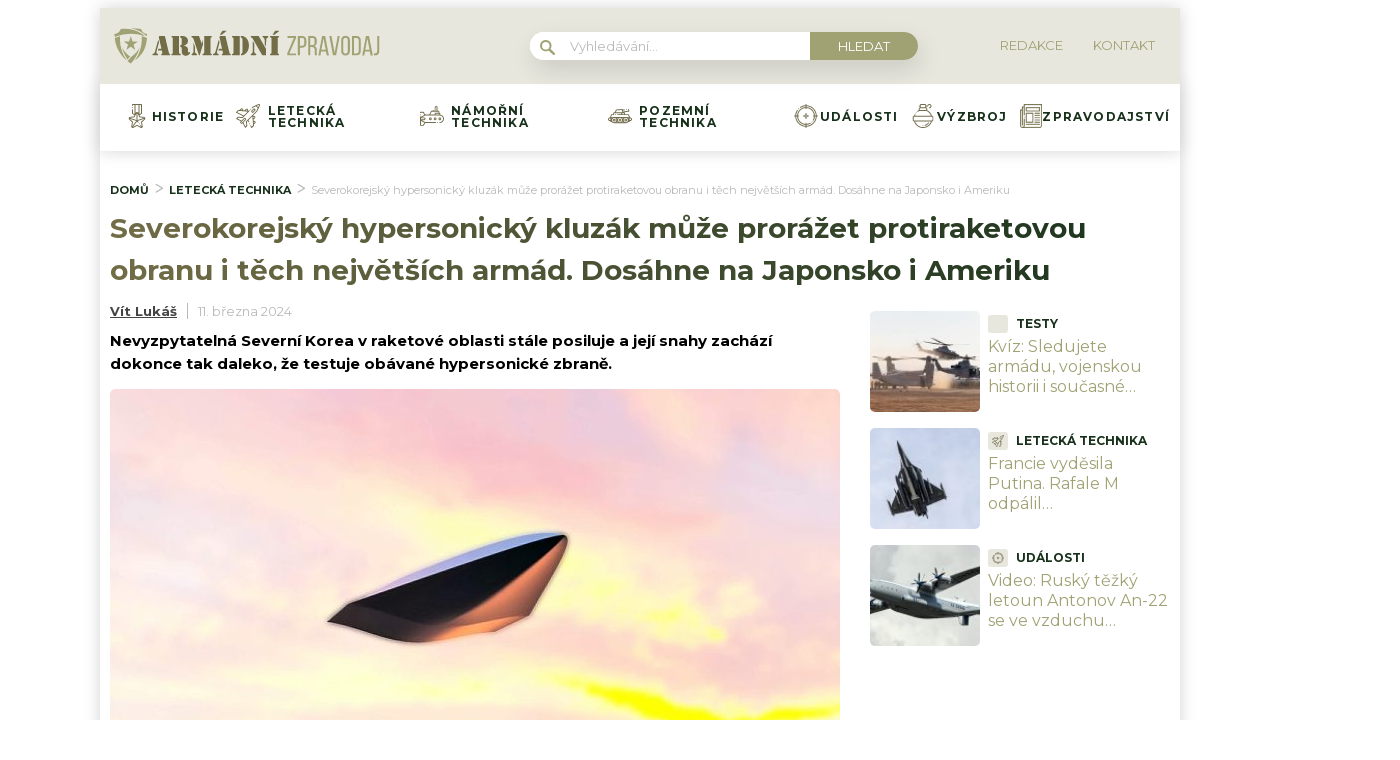

--- FILE ---
content_type: text/html; charset=utf-8
request_url: https://www.google.com/recaptcha/api2/aframe
body_size: 267
content:
<!DOCTYPE HTML><html><head><meta http-equiv="content-type" content="text/html; charset=UTF-8"></head><body><script nonce="0_ag4rjC3ipEoGrXSGyPqg">/** Anti-fraud and anti-abuse applications only. See google.com/recaptcha */ try{var clients={'sodar':'https://pagead2.googlesyndication.com/pagead/sodar?'};window.addEventListener("message",function(a){try{if(a.source===window.parent){var b=JSON.parse(a.data);var c=clients[b['id']];if(c){var d=document.createElement('img');d.src=c+b['params']+'&rc='+(localStorage.getItem("rc::a")?sessionStorage.getItem("rc::b"):"");window.document.body.appendChild(d);sessionStorage.setItem("rc::e",parseInt(sessionStorage.getItem("rc::e")||0)+1);localStorage.setItem("rc::h",'1765959338546');}}}catch(b){}});window.parent.postMessage("_grecaptcha_ready", "*");}catch(b){}</script></body></html>

--- FILE ---
content_type: image/svg+xml
request_url: https://armadnizpravodaj.cz/wp-content/uploads/2022/03/053-grenade.svg
body_size: 1066
content:
<svg width="24" height="24" viewBox="0 0 24 24" fill="none" xmlns="http://www.w3.org/2000/svg">
<g clip-path="url(#clip0_24_88)">
<path d="M17.8483 18.5603C17.6438 18.4016 17.3493 18.4388 17.1906 18.6433C16.3661 19.7061 15.252 20.4814 13.9689 20.8852C13.7219 20.9629 13.5848 21.2261 13.6625 21.4731C13.7255 21.6732 13.9102 21.8012 14.1095 21.8012C14.1561 21.8012 14.2036 21.7942 14.2504 21.7795C15.7164 21.318 16.9893 20.4323 17.9314 19.218C18.09 19.0134 18.0528 18.719 17.8483 18.5603Z" fill="#716D4C"/>
<path d="M20.9448 11.8135C20.1867 9.39622 18.488 7.39583 16.2188 6.25189V4.78124C16.2188 4.17013 15.8269 3.64912 15.2812 3.45562V2.62499H16.6876C16.9464 2.62499 17.1563 2.41509 17.1563 2.15625C17.1563 1.4842 17.703 0.937498 18.375 0.937498C19.047 0.937498 19.5937 1.4842 19.5937 2.15625C19.5937 2.82824 19.047 3.37495 18.375 3.37495C18.1162 3.37495 17.9063 3.58485 17.9063 3.8437C17.9063 4.10254 18.1162 4.31244 18.375 4.31244C19.564 4.31244 20.5312 3.34518 20.5312 2.15625C20.5312 0.967311 19.564 0 18.375 0C17.347 0 16.4847 0.723186 16.2702 1.6875H15.2812V1.40625C15.2812 0.630843 14.6504 0 13.875 0H10.125C9.34964 0 8.71879 0.630843 8.71879 1.40625V1.6875H8.25005C7.99116 1.6875 7.7813 1.8974 7.7813 2.15625C7.7813 2.41509 7.99116 2.62499 8.25005 2.62499H8.71879V3.45557C8.17322 3.64907 7.7813 4.17009 7.7813 4.78119V6.25218C7.3253 6.48247 6.88603 6.75078 6.4726 7.05313C6.26363 7.20594 6.21811 7.49924 6.37093 7.7082C6.46271 7.83378 6.60525 7.90034 6.74972 7.90034C6.84572 7.90034 6.94256 7.87095 7.02605 7.80992C7.44427 7.50411 7.89164 7.23702 8.35673 7.01389H15.6431C17.6725 7.98655 19.2155 9.71056 19.9566 11.8125H4.04316C4.15782 11.4885 4.29254 11.1709 4.44601 10.8634C4.5616 10.6318 4.46752 10.3503 4.23591 10.2347C4.00421 10.1192 3.72273 10.2132 3.60718 10.4448C3.38739 10.8852 3.20284 11.3444 3.05532 11.8135C2.29768 11.834 1.68756 12.4562 1.68756 13.2187V16.0313C1.68756 16.7937 2.29754 17.4158 3.05504 17.4365C4.27327 21.3188 7.90073 24 12 24C16.0993 24 19.7268 21.3188 20.945 17.4365C21.7025 17.4158 22.3125 16.7936 22.3125 16.0313V13.2187C22.3125 12.4563 21.7024 11.834 20.9448 11.8135V11.8135ZM9.65629 1.40625C9.65629 1.14778 9.86657 0.937498 10.125 0.937498H13.875C14.1335 0.937498 14.3437 1.14778 14.3437 1.40625V3.37495H9.65625V1.40625H9.65629ZM15.2813 6.07635H8.71879V4.78119C8.71879 4.52273 8.92908 4.31244 9.18754 4.31244H14.8126C15.071 4.31244 15.2813 4.52273 15.2813 4.78119V6.07635H15.2813ZM12 23.0625C8.41059 23.0625 5.22333 20.7785 4.04359 17.4375H19.9564C18.7767 20.7785 15.5895 23.0625 12 23.0625V23.0625ZM21.375 16.0313C21.375 16.2897 21.1647 16.5 20.9062 16.5H3.09376C2.83529 16.5 2.62501 16.2897 2.62501 16.0313V13.2187C2.62501 12.9603 2.83529 12.75 3.09376 12.75H20.9062C21.1647 12.75 21.375 12.9603 21.375 13.2187V16.0313Z" fill="#716D4C"/>
<path d="M4.89514 9.23973C4.9828 9.31276 5.08916 9.34834 5.19495 9.34834C5.32925 9.34834 5.46261 9.29087 5.55533 9.17964L5.55556 9.17936C5.72131 8.98051 5.69431 8.68506 5.49542 8.51931C5.29653 8.35365 5.00089 8.38066 4.83514 8.5795C4.66944 8.77839 4.6963 9.07398 4.89514 9.23973V9.23973Z" fill="#716D4C"/>
<path d="M12.0003 21.1875H12C11.7411 21.1875 11.5314 21.3974 11.5314 21.6562C11.5314 21.9151 11.7414 22.125 12.0003 22.125C12.2592 22.125 12.4691 21.9151 12.4691 21.6562C12.4691 21.3974 12.2592 21.1875 12.0003 21.1875Z" fill="#716D4C"/>
</g>
<defs>
<clipPath id="clip0_24_88">
<rect width="24" height="24" fill="white"/>
</clipPath>
</defs>
</svg>


--- FILE ---
content_type: image/svg+xml
request_url: https://armadnizpravodaj.cz/wp-content/uploads/2022/03/Armadni_zpravodaj-02D1.svg
body_size: 2592
content:
<svg xmlns="http://www.w3.org/2000/svg" width="72.79mm" height="13.99mm" viewBox="0 0 206.33 39.66"><path d="M23.79,14.58h.09v.67a27.58,27.58,0,0,1-5.36,16.58,25.14,25.14,0,0,0,5.57-5.52,18.14,18.14,0,0,0,2.39-4.83,27.48,27.48,0,0,0,1.25-6.61,32.56,32.56,0,0,0-4-1.29C23.76,13.91,23.78,14.24,23.79,14.58Z" style="fill:#a0a274"/><path d="M7.4,15.31v-.68h.09a9.47,9.47,0,0,1,.06-1,30.3,30.3,0,0,0-4,1.29,22.69,22.69,0,0,0,1.64,6.93,25.62,25.62,0,0,0,3.08,5.41,25,25,0,0,0,4.17,4.44l.08-.08A27.57,27.57,0,0,1,7.4,15.31Z" style="fill:#a0a274"/><path d="M23.23,8.19a53.08,53.08,0,0,0-7.56-.54,24.84,24.84,0,0,1,12.12,6.07c0-.57,0-1.16.05-1.75A5.76,5.76,0,0,1,23.23,8.19Z" style="fill:#a0a274"/><path d="M26.29,13.48a20.25,20.25,0,0,0-2-1.47A24.05,24.05,0,0,0,11,8c-.81,0-1.61,0-2.42.11L8,8.21A5.72,5.72,0,0,1,3.41,12c0,.7,0,1.39.06,2.09a33.88,33.88,0,0,1,22.82-.55Z" style="fill:#a0a274"/><path d="M9.93,23.57a13.69,13.69,0,0,1-1-2c.18.75.38,1.5.63,2.24A25.92,25.92,0,0,0,13.11,31,25,25,0,0,0,15,28.78c-.93-.73-1.74-1.38-2.49-2.09A15.24,15.24,0,0,1,9.93,23.57Z" style="fill:#a0a274"/><path d="M21,25.66a26.48,26.48,0,0,0,1.29-4.05,16.72,16.72,0,0,1-1,2,15.48,15.48,0,0,1-2.65,3.12A35.65,35.65,0,0,1,15.88,29a29.47,29.47,0,0,1-2.78,3.13l.56.42c.62.48,1.27,1,1.9,1.47a26.21,26.21,0,0,0,3-3.78A26.38,26.38,0,0,0,21,25.66Z" style="fill:#a0a274"/><polygon points="16.85 17.47 15.58 13.53 14.29 17.47 10.17 17.47 10.28 17.55 13.5 19.89 12.23 23.83 15.58 21.4 18.91 23.83 17.64 19.89 20.98 17.47 16.85 17.47" style="fill:#a0a274"/><path d="M36.2,16.09l.53,2.19-1.86,6.85a2.63,2.63,0,0,0-.09.55,1,1,0,0,0,.63.95l.37.17a.55.55,0,0,1,.34.53c0,.35-.25.53-.76.53H32.67a1.06,1.06,0,0,1-.62-.17.52.52,0,0,1-.23-.44c0-.21.16-.38.47-.51a3.59,3.59,0,0,0,.64-.35,1.56,1.56,0,0,0,.39-.42,3.49,3.49,0,0,0,.49-1.14Zm.72-2.68h4.27l2.93,12.41a4,4,0,0,0,.2.58.71.71,0,0,0,.41.33,1.09,1.09,0,0,1,.39.23.46.46,0,0,1,.1.32c0,.36-.28.55-.82.55H39.12a.75.75,0,0,1-.5-.16.55.55,0,0,1-.11-.72,1.46,1.46,0,0,1,.38-.27.55.55,0,0,0,.29-.23.44.44,0,0,0,.09-.31,1.71,1.71,0,0,0,0-.32l-.34-1.53H36L36.24,23h2.37l-2-8.59Z" style="fill:#726d47"/><path d="M51.85,13.41V25.82a.94.94,0,0,0,.16.59.54.54,0,0,0,.16.14l.49.12a.59.59,0,0,1,.51.59.51.51,0,0,1-.28.45,1.4,1.4,0,0,1-.67.12H46.88a1,1,0,0,1-.58-.15.43.43,0,0,1-.21-.4.56.56,0,0,1,.41-.58l.41-.13a.33.33,0,0,0,.13-.13.92.92,0,0,0,.12-.54V15.33a.92.92,0,0,0-.12-.54.22.22,0,0,0-.13-.12l-.41-.14a.56.56,0,0,1-.41-.58.47.47,0,0,1,.21-.41,1.06,1.06,0,0,1,.58-.13Zm3.25,7.3a8.61,8.61,0,0,1,1.49.32,3.72,3.72,0,0,1,.95.49,2.38,2.38,0,0,1,.67.78,1.83,1.83,0,0,1,.24,1v2.19c0,.22.08.34.22.34a.38.38,0,0,0,.15,0A1.54,1.54,0,0,0,59,25.6a.73.73,0,0,1,.54-.37.52.52,0,0,1,.35.2.55.55,0,0,1,.18.38,1.55,1.55,0,0,1-.31.8,3.38,3.38,0,0,1-.77.83A2.87,2.87,0,0,1,58,28a4.07,4.07,0,0,1-1.2.15,3,3,0,0,1-2.18-.79,3.06,3.06,0,0,1-.77-2.18V23.36q0-.34,0-.69a1.47,1.47,0,0,0-.29-.73,1.26,1.26,0,0,0-.88-.43V20.33a1.59,1.59,0,0,0,.81-.29.88.88,0,0,0,.29-.44,2.13,2.13,0,0,0,.09-.71v-2.8a1.64,1.64,0,0,0-.26-1,1.73,1.73,0,0,0-.94-.52V13.41H53a19,19,0,0,1,2,.08,4.43,4.43,0,0,1,2.19.81,3.21,3.21,0,0,1,1.33,2.79,3.29,3.29,0,0,1-1.84,3.1,11.23,11.23,0,0,1-1.56.57Z" style="fill:#726d47"/><path d="M66.78,13.41l2.08,5.92.92-3.2v3.5l-2.44,8.2h-.55L62.67,15.67a2,2,0,0,0-.44-.82.87.87,0,0,0-.48-.21q-.69-.13-.69-.66a.53.53,0,0,1,.2-.42.93.93,0,0,1,.56-.15Zm-4.11,4.86,1.12,3.19v3.18c0,.23,0,.47,0,.7a2.54,2.54,0,0,0,.17.46,1.56,1.56,0,0,0,.62.7l.38.25c.27.16.41.34.41.54s-.27.54-.79.54H62c-.53,0-.79-.18-.79-.53a.4.4,0,0,1,.06-.26.9.9,0,0,1,.27-.21,2.26,2.26,0,0,0,1.17-2.19Zm8-4.86h5q.78,0,.78.54a.56.56,0,0,1-.42.58l-.4.17a.25.25,0,0,0-.13.12.92.92,0,0,0-.12.54V25.9a.92.92,0,0,0,.12.54.33.33,0,0,0,.13.13l.4.13a.56.56,0,0,1,.42.58c0,.36-.26.55-.78.55H70.3a1.43,1.43,0,0,1-.7-.15.46.46,0,0,1-.24-.42.58.58,0,0,1,.5-.59l.49-.12a.37.37,0,0,0,.15-.13.92.92,0,0,0,.15-.6Z" style="fill:#726d47"/><path d="M81.67,16.09l.54,2.19-1.88,6.85a2.09,2.09,0,0,0-.08.55,1,1,0,0,0,.62.95l.37.17a.53.53,0,0,1,.35.53c0,.35-.26.53-.77.53H78.14a1,1,0,0,1-.62-.17.51.51,0,0,1-.25-.47c0-.21.14-.38.45-.52a2.62,2.62,0,0,0,.64-.34,1.46,1.46,0,0,0,.4-.42,3.71,3.71,0,0,0,.49-1.14Zm.73-2.68h4.25l2.94,12.41a3.93,3.93,0,0,0,.19.58.72.72,0,0,0,.43.33,1.1,1.1,0,0,1,.37.23.42.42,0,0,1,.11.32c0,.36-.28.55-.83.55h-5.3a.74.74,0,0,1-.51-.16.47.47,0,0,1-.18-.4A.41.41,0,0,1,84,27a1.26,1.26,0,0,1,.37-.27.64.64,0,0,0,.31-.23.65.65,0,0,0,.08-.31,1.71,1.71,0,0,0,0-.32l-.34-1.53H81.44L81.72,23h2.37l-1.94-8.59ZM87.12,10l-2.91,2.26L84,12.4a.53.53,0,0,1-.33.15h-.77a.41.41,0,0,1-.22,0s-.09-.06-.09-.11V12.3L84.2,9.85a1,1,0,0,1,.36-.36A.88.88,0,0,1,85,9.43h2.09a.38.38,0,0,1,.23.06.29.29,0,0,1,.1.18C87.4,9.74,87.31,9.85,87.12,10Z" style="fill:#726d47"/><path d="M97.32,13.41V27.83h-5a1,1,0,0,1-.58-.15.46.46,0,0,1-.21-.4A.58.58,0,0,1,92,26.7l.41-.13a.47.47,0,0,0,.11-.13.86.86,0,0,0,.14-.54V15.33a.86.86,0,0,0-.14-.54.14.14,0,0,0-.11-.12L92,14.53a.58.58,0,0,1-.43-.58.52.52,0,0,1,.21-.41,1.08,1.08,0,0,1,.58-.13Zm2.08,11.4V16.46a2.74,2.74,0,0,0-.22-1.23,1,1,0,0,0-.34-.43,1.77,1.77,0,0,0-.63-.23V13.41a7.53,7.53,0,0,1,1,0,5,5,0,0,1,2.6,1.14,5.76,5.76,0,0,1,1.85,2.5,9.35,9.35,0,0,1,.62,3.47,8.72,8.72,0,0,1-.79,3.83A6.3,6.3,0,0,1,101.25,27a4.67,4.67,0,0,1-1.34.62,6.22,6.22,0,0,1-1.61.18V26.68a2.21,2.21,0,0,0,.61-.21.81.81,0,0,0,.25-.3,1.46,1.46,0,0,0,.22-.53,5.83,5.83,0,0,0,.08-.83Z" style="fill:#726d47"/><path d="M107.14,17.11,108.26,19v5.66a2.53,2.53,0,0,0,.25,1.21,1.89,1.89,0,0,0,.78.78l.32.18a.53.53,0,0,1,.27.48.47.47,0,0,1-.2.39,1.12,1.12,0,0,1-.69.15h-2.44c-.65,0-1-.19-1-.55a.4.4,0,0,1,.09-.3,2.32,2.32,0,0,1,.44-.31,2.08,2.08,0,0,0,1-2Zm4.42-3.7,5.62,9.76v4.66h-2.89l-7.16-12.37a3.44,3.44,0,0,0-.39-.55.82.82,0,0,0-.37-.24l-.41-.14a.53.53,0,0,1-.25-.19.59.59,0,0,1-.09-.32.62.62,0,0,1,.09-.32.59.59,0,0,1,.25-.22,3.53,3.53,0,0,1,1-.07Zm5.62,8.07-1.11-1.9V16.66a3,3,0,0,0-.26-1.35,2.21,2.21,0,0,0-.92-.82.62.62,0,0,1-.3-.23.44.44,0,0,1-.09-.31.53.53,0,0,1,.18-.42,1.12,1.12,0,0,1,.6-.12h2.65a1.05,1.05,0,0,1,.71.17.53.53,0,0,1,.18.39.47.47,0,0,1-.1.34,2,2,0,0,1-.49.3,2,2,0,0,0-.84.87,2.82,2.82,0,0,0-.2,1.18Z" style="fill:#726d47"/><path d="M125.89,27.83h-5a1,1,0,0,1-.59-.15.46.46,0,0,1-.2-.4.56.56,0,0,1,.42-.58l.41-.13a.3.3,0,0,0,.12-.13.92.92,0,0,0,.13-.54V15.33a.92.92,0,0,0-.13-.54.23.23,0,0,0-.12-.12l-.41-.14a.56.56,0,0,1-.42-.58.51.51,0,0,1,.2-.41,1,1,0,0,1,.59-.13h5.22a1.08,1.08,0,0,1,.58.13.47.47,0,0,1,.21.41.56.56,0,0,1-.42.58l-.4.14a.22.22,0,0,0-.13.12.92.92,0,0,0-.12.54V25.9a.92.92,0,0,0,.12.54.27.27,0,0,0,.13.13l.4.13a.56.56,0,0,1,.42.58.43.43,0,0,1-.21.4,1,1,0,0,1-.58.15ZM126.68,10l-2.91,2.26-.2.15a.53.53,0,0,1-.34.15h-.75a.41.41,0,0,1-.22,0,.1.1,0,0,1-.09-.11.17.17,0,0,1,0-.14l1.57-2.45a.63.63,0,0,1,.71-.39h2.08a.4.4,0,0,1,.22.06.27.27,0,0,1,.11.18C127,9.74,126.86,9.85,126.68,10Z" style="fill:#726d47"/><path d="M139.54,27.87H133V26.43l5-11.53h-4.72V13.44h6.37v1.44l-5,11.53h4.93Z" style="fill:#a0a274"/><path d="M144.18,13.44c2.26,0,3.23,1.34,3.23,3.52V18.7c0,2.28-1.07,3.48-3.36,3.48h-1.42v5.69H141V13.44Zm-.13,7.3c1.2,0,1.78-.56,1.78-1.94V16.88c0-1.32-.48-2-1.65-2h-1.55v5.84Z" style="fill:#a0a274"/><path d="M152,13.44c2.26,0,3.21,1.15,3.21,3.3v1.17c0,1.59-.55,2.58-1.79,3,1.32.39,1.81,1.47,1.81,3v2.25a3.72,3.72,0,0,0,.29,1.73h-1.63a3.86,3.86,0,0,1-.26-1.75V23.85c0-1.63-.77-2.14-2.11-2.14h-1.13v6.16h-1.61V13.44Zm-.41,6.8c1.27,0,2-.41,2-2V16.88c0-1.3-.48-2-1.67-2h-1.57v5.34Z" style="fill:#a0a274"/><path d="M158.48,25l-.55,2.91h-1.49l2.76-14.43h2.33l2.77,14.43h-1.61L162.13,25Zm.21-1.38h3.21l-1.62-8.33Z" style="fill:#a0a274"/><path d="M166.25,13.44,168.6,26l2.33-12.55h1.49l-2.7,14.43h-2.37l-2.73-14.43Z" style="fill:#a0a274"/><path d="M173.51,16.92c0-2.2,1.09-3.63,3.3-3.63s3.32,1.43,3.32,3.63v7.47c0,2.18-1.1,3.62-3.32,3.62s-3.3-1.44-3.3-3.62Zm1.59,7.55c0,1.32.55,2.08,1.71,2.08s1.71-.76,1.71-2.08V16.84c0-1.3-.54-2.08-1.71-2.08s-1.71.78-1.71,2.08Z" style="fill:#a0a274"/><path d="M185,13.44c2.25,0,3.28,1.36,3.28,3.59V24.3c0,2.21-1,3.57-3.28,3.57h-3.38V13.44Zm0,13c1.16,0,1.71-.73,1.71-2.05V16.94c0-1.32-.55-2-1.73-2h-1.73V26.41Z" style="fill:#a0a274"/><path d="M191.42,25l-.55,2.91h-1.49l2.76-14.43h2.33l2.77,14.43h-1.61L195.07,25Zm.21-1.38h3.21l-1.62-8.33Z" style="fill:#a0a274"/><path d="M198.08,26.41c.27,0,.56,0,.8,0,1.06-.07,1.7-.56,1.7-2v-11h1.58V24.3c0,2.7-1.34,3.55-3.07,3.59a8.43,8.43,0,0,1-1,0Z" style="fill:#a0a274"/></svg>

--- FILE ---
content_type: image/svg+xml
request_url: https://armadnizpravodaj.cz/wp-content/uploads/2022/03/048-medal.svg
body_size: 1123
content:
<svg width="24" height="24" viewBox="0 0 24 24" fill="none" xmlns="http://www.w3.org/2000/svg">
<path d="M20.2858 13.9778C20.1062 13.4022 19.6178 12.9995 19.0117 12.927L15.0607 12.4483L14.503 11.2473L16.6807 9.8646C16.8162 9.77863 16.8982 9.62933 16.8982 9.46887V0.468758C16.8982 0.209863 16.6883 0 16.4295 0H7.56977C7.31087 0 7.10101 0.209863 7.10101 0.468758V1.40628C7.10101 1.66517 7.31087 1.87503 7.56977 1.87503C7.82866 1.87503 8.03853 1.66517 8.03853 1.40628V0.937517H9.4449V10.1042L8.03853 9.2112V5.6251C8.03853 5.36621 7.82866 5.15634 7.56977 5.15634C7.31087 5.15634 7.10101 5.36621 7.10101 5.6251V9.46887C7.10101 9.62933 7.18304 9.77858 7.31851 9.8646L9.49712 11.2479L8.93967 12.4483L4.99052 12.9282C4.39454 12.9983 3.90787 13.398 3.72046 13.9713C3.53366 14.5425 3.69065 15.1513 4.13025 15.5601L7.04663 18.271L6.28251 22.1811C6.16748 22.7683 6.39834 23.3527 6.88501 23.7063C7.15332 23.9012 7.46491 24 7.77841 24C8.03145 24 8.2857 23.9356 8.51943 23.8056L12.0003 21.8689L15.4132 23.7678C15.955 24.0899 16.5984 24.0742 17.0944 23.7265C17.5904 23.3788 17.8361 22.7721 17.7205 22.1805L16.954 18.2708L19.8269 15.6003C20.2929 15.1855 20.4687 14.5644 20.2858 13.9778V13.9778ZM18.8997 13.8578C18.9467 13.8634 18.9891 13.8733 19.0279 13.8859L12.4684 16.0172V9.1241C12.493 9.15668 12.5155 9.19282 12.5342 9.2337C12.5344 9.23412 12.5346 9.23454 12.5348 9.23496L14.3202 13.0798C14.3886 13.2269 14.528 13.3282 14.689 13.3477L18.8997 13.8578ZM15.9607 9.21124L14.5543 10.1042V0.937517H15.9607V9.21124ZM13.6168 0.937517V9.33893L13.3857 8.8413C13.1344 8.29599 12.6019 7.95689 11.996 7.95638C11.9956 7.95638 11.9951 7.95638 11.9947 7.95638C11.3961 7.95638 10.8674 8.2951 10.6152 8.84008L10.3824 9.34137V0.937517H13.6168ZM5.1018 13.8591L9.31153 13.3476C9.47251 13.3281 9.61187 13.2267 9.68017 13.0797L11.4658 9.23435C11.4852 9.1924 11.5072 9.15593 11.5309 9.12359V16.0172L4.97585 13.8873C5.01578 13.8738 5.05788 13.8643 5.1018 13.8591V13.8591ZM4.76856 14.8735C4.73697 14.8441 4.70931 14.8123 4.6855 14.7788L11.2411 16.9088L7.19115 22.4831C7.19082 22.443 7.19443 22.4022 7.2025 22.3611L8.01664 18.195C8.04771 18.0359 7.99442 17.8721 7.87573 17.7617L4.76856 14.8735ZM19.2013 14.9021C19.1984 14.9047 19.1954 14.9073 19.1925 14.91L16.1246 17.7617C16.0058 17.8721 15.9525 18.0361 15.9837 18.1952L16.8003 22.3607C16.8089 22.4047 16.812 22.447 16.8113 22.4877L16.0059 21.3791C15.8538 21.1696 15.5606 21.1232 15.3512 21.2754C15.1417 21.4276 15.0953 21.7207 15.2475 21.9302L16.0485 23.0328C15.9976 23.0166 15.9443 22.9933 15.8887 22.9599C15.8842 22.9572 15.8797 22.9546 15.8752 22.9521L12.2281 20.9228C12.1572 20.8834 12.0787 20.8636 12.0001 20.8636C11.9216 20.8636 11.8431 20.8833 11.7722 20.9228L8.06346 22.9863C8.02596 23.0072 7.98743 23.0236 7.94834 23.0359L11.9995 17.4598L12.7676 18.517C12.9197 18.7265 13.2129 18.7729 13.4224 18.6207C13.6318 18.4686 13.6783 18.1754 13.526 17.966L12.758 16.9088L19.31 14.78C19.2798 14.8235 19.2437 14.8647 19.2013 14.9021V14.9021Z" fill="#716D4C"/>
<path d="M7.56976 3.98464C7.82865 3.98464 8.03851 3.77478 8.03851 3.51589V3.51556C8.03851 3.25667 7.82865 3.047 7.56976 3.047C7.31087 3.047 7.10101 3.257 7.10101 3.51589C7.10101 3.77478 7.31087 3.98464 7.56976 3.98464Z" fill="#716D4C"/>
<path d="M14.7768 19.6879C14.6332 19.4725 14.3422 19.4144 14.1269 19.558C13.9114 19.7016 13.8534 19.9928 13.997 20.2082C14.0873 20.3437 14.236 20.4169 14.3874 20.4169C14.4768 20.4169 14.5671 20.3914 14.647 20.3382C14.8624 20.1946 14.9206 19.9035 14.777 19.6881L14.7768 19.6879Z" fill="#716D4C"/>
</svg>


--- FILE ---
content_type: image/svg+xml
request_url: https://armadnizpravodaj.cz/wp-content/uploads/2022/03/050-submarine.svg
body_size: 852
content:
<svg width="24" height="24" viewBox="0 0 24 24" fill="none" xmlns="http://www.w3.org/2000/svg">
<path d="M20.25 10.62V9.1875C20.25 8.92861 20.0401 8.71875 19.7812 8.71875H19.3125V7.3125C19.3125 7.05361 19.1026 6.84375 18.8438 6.84375H17.4375V2.625C17.4375 2.36611 17.2276 2.15625 16.9688 2.15625H16.0312C15.2558 2.15625 14.625 2.78709 14.625 3.5625V6.84375H13.6875V6.375C13.6875 6.11611 13.4776 5.90625 13.2187 5.90625C12.9598 5.90625 12.75 6.11611 12.75 6.375V6.84375H11.3437C11.1661 6.84375 11.0038 6.94406 10.9244 7.10287L9.17887 10.5938H5.29172L3.67927 8.00236C3.59367 7.86483 3.4432 7.78125 3.28125 7.78125H0.46875C0.209859 7.78125 0 7.99111 0 8.25V8.71875C0 8.97764 0.209859 9.1875 0.46875 9.1875C0.727641 9.1875 0.9375 8.97764 0.9375 8.71875H3.02081L4.37133 10.8891L0.910359 12.7815C0.846 12.5994 0.672891 12.4688 0.46875 12.4688C0.209859 12.4688 0 12.6786 0 12.9375V21.375C0 21.6339 0.209859 21.8438 0.46875 21.8438H3.28125C3.4432 21.8438 3.59367 21.7602 3.67927 21.6226L5.29172 19.0312H15.5625C15.8214 19.0312 16.0312 18.8214 16.0312 18.5625C16.0312 18.3036 15.8214 18.0938 15.5625 18.0938H5.15114L1.72195 16.2188H4.09387C4.86928 16.2188 5.50012 15.5879 5.50012 14.8125C5.50012 14.0371 4.86928 13.4062 4.09387 13.4062H1.722L5.15119 11.5312H19.7812C21.5905 11.5312 23.0625 13.0032 23.0625 14.8125C23.0625 16.6218 21.5905 18.0938 19.7812 18.0938C19.5224 18.0938 19.3125 18.3036 19.3125 18.5625C19.3125 18.8214 19.5224 19.0312 19.7812 19.0312C22.1075 19.0312 24 17.1387 24 14.8125C24 12.6447 22.3564 10.8539 20.25 10.62V10.62ZM19.3125 10.5938H15.5625V9.65625H19.3125V10.5938ZM15.5625 3.5625C15.5625 3.30403 15.7728 3.09375 16.0312 3.09375H16.5V6.84375H15.5625V3.5625ZM11.6333 7.7813H18.375V8.7188H15.0937C14.8348 8.7188 14.625 8.92866 14.625 9.18755V10.5938H10.227L11.6333 7.7813ZM3.02081 20.9062H0.9375V16.8584L4.37133 18.7359L3.02081 20.9062ZM4.56258 14.8125C4.56258 15.071 4.3523 15.2812 4.09383 15.2812H0.9375V14.3438H4.09383C4.3523 14.3438 4.56258 14.554 4.56258 14.8125Z" fill="#716D4C"/>
<path d="M21.1875 14.8125C21.1875 14.0371 20.5567 13.4062 19.7812 13.4062C19.0058 13.4062 18.375 14.0371 18.375 14.8125C18.375 15.5879 19.0058 16.2188 19.7812 16.2188C20.5567 16.2188 21.1875 15.5879 21.1875 14.8125ZM19.3125 14.8125C19.3125 14.554 19.5228 14.3438 19.7812 14.3438C20.0397 14.3438 20.25 14.554 20.25 14.8125C20.25 15.071 20.0397 15.2812 19.7812 15.2812C19.5228 15.2812 19.3125 15.071 19.3125 14.8125Z" fill="#716D4C"/>
<path d="M15.0938 13.4062C14.3183 13.4062 13.6875 14.0371 13.6875 14.8125C13.6875 15.5879 14.3183 16.2188 15.0938 16.2188C15.8692 16.2188 16.5 15.5879 16.5 14.8125C16.5 14.0371 15.8692 13.4062 15.0938 13.4062ZM15.0938 15.2812C14.8353 15.2812 14.625 15.071 14.625 14.8125C14.625 14.554 14.8353 14.3438 15.0938 14.3438C15.3522 14.3438 15.5625 14.554 15.5625 14.8125C15.5625 15.071 15.3522 15.2812 15.0938 15.2812Z" fill="#716D4C"/>
<path d="M9 14.8125C9 15.5879 9.63084 16.2188 10.4062 16.2188C11.1817 16.2188 11.8125 15.5879 11.8125 14.8125C11.8125 14.0371 11.1817 13.4062 10.4062 13.4062C9.63084 13.4062 9 14.0371 9 14.8125ZM10.875 14.8125C10.875 15.071 10.6647 15.2812 10.4062 15.2812C10.1478 15.2812 9.9375 15.071 9.9375 14.8125C9.9375 14.554 10.1478 14.3438 10.4062 14.3438C10.6647 14.3438 10.875 14.554 10.875 14.8125Z" fill="#716D4C"/>
<path d="M17.672 18.0938H17.6717C17.4128 18.0938 17.2031 18.3036 17.2031 18.5625C17.2031 18.8214 17.4131 19.0312 17.672 19.0312C17.9309 19.0312 18.1408 18.8214 18.1408 18.5625C18.1408 18.3036 17.9309 18.0938 17.672 18.0938Z" fill="#716D4C"/>
<path d="M0.46875 11.2971C0.727641 11.2971 0.9375 11.0873 0.9375 10.8284V10.8281C0.9375 10.5692 0.727641 10.3595 0.46875 10.3595C0.209859 10.3595 0 10.5695 0 10.8284C0 11.0873 0.209859 11.2971 0.46875 11.2971Z" fill="#716D4C"/>
</svg>


--- FILE ---
content_type: image/svg+xml
request_url: https://armadnizpravodaj.cz/wp-content/uploads/2022/03/049-jet.svg
body_size: 2580
content:
<svg width="24" height="24" viewBox="0 0 24 24" fill="none" xmlns="http://www.w3.org/2000/svg">
<g clip-path="url(#clip0_24_64)">
<path d="M23.6752 0.32486C23.1113 -0.239174 22.4228 0.0579131 21.9201 0.274705C21.8264 0.31511 21.7379 0.353313 21.6496 0.387671C21.6383 0.392077 21.6272 0.396905 21.6162 0.402202L16.5669 2.83285C16.5194 2.85572 16.4761 2.88647 16.4388 2.92374L15.8654 3.4971C15.6824 3.68014 15.6824 3.97695 15.8654 4.15999C16.0485 4.34303 16.3453 4.34303 16.5284 4.15999L17.0454 3.64292L20.0385 2.20207C20.2179 2.58521 20.4633 2.93677 20.7633 3.23681C21.0633 3.5368 21.4149 3.78214 21.798 3.96157L20.3571 6.9547L10.083 17.2288C9.98485 17.3269 9.93525 17.4636 9.94753 17.6018L10.309 21.6576L9.43309 22.5334L7.4402 18.5476L9.7523 16.2355C10.017 15.9708 10.1629 15.6178 10.1629 15.2416C10.1629 14.8654 10.0171 14.5125 9.7523 14.2477C9.2043 13.6998 8.31252 13.6998 7.76452 14.2477L5.45246 16.5598L1.46663 14.5669L2.34247 13.6911L6.39824 14.0524C6.536 14.0645 6.67311 14.0152 6.77131 13.917L13.5453 7.143C13.7284 6.95995 13.7284 6.66315 13.5453 6.48006C13.3623 6.29702 13.0655 6.29702 12.8824 6.48006L12.5562 6.80626L11.9558 6.75277C12.0792 6.54071 12.1453 6.29866 12.1453 6.04591C12.1453 5.66975 11.9995 5.31679 11.7347 5.052C11.47 4.78726 11.117 4.64148 10.7408 4.64148C10.3647 4.64148 10.0117 4.78726 9.74696 5.052L8.3661 6.43286L7.04323 6.31497C7.28884 5.79354 7.19669 5.15123 6.76629 4.72083C6.5016 4.45609 6.14859 4.31027 5.77243 4.31027C5.39631 4.31027 5.0433 4.45609 4.77856 4.72083L3.50007 5.99937L2.50175 5.9104C2.36366 5.89798 2.22688 5.94762 2.12868 6.04582L0.137287 8.03726C0.0307892 8.1438 -0.0180534 8.29506 0.00603981 8.44379C0.0301799 8.59253 0.124303 8.72058 0.259112 8.78794L7.13608 12.2264L6.26324 13.0992L2.20747 12.7379C2.06943 12.7255 1.93261 12.7751 1.8344 12.8733L0.343813 14.3638C0.237316 14.4704 0.188473 14.6216 0.212566 14.7704C0.236706 14.9191 0.330829 15.0472 0.465639 15.1146L4.75362 17.2585L4.65847 17.3537C4.39377 17.6184 4.24794 17.9714 4.24794 18.3476C4.24794 18.7238 4.39372 19.0767 4.65851 19.3415C4.92321 19.6062 5.27622 19.752 5.65238 19.752C6.02855 19.752 6.38155 19.6063 6.64625 19.3415L6.7414 19.2464L8.88542 23.5344C8.95282 23.6691 9.08088 23.7633 9.22961 23.7875C9.25464 23.7915 9.27972 23.7935 9.30471 23.7935C9.42803 23.7935 9.54756 23.7448 9.63615 23.6562L11.1267 22.1657C11.2249 22.0675 11.2745 21.9309 11.2622 21.7926L10.9008 17.7368L11.7736 16.864L12.4042 18.1252C12.4863 18.2894 12.6518 18.3844 12.8238 18.3844C12.8943 18.3844 12.9658 18.3685 13.0331 18.3348C13.2646 18.219 13.3585 17.9374 13.2427 17.7059L12.4724 16.1652L16.3296 12.3081L16.831 17.9352V17.9355L17.0478 20.3679C17.0478 20.3681 17.0478 20.3684 17.0478 20.3686L17.1365 21.3633L15.7598 22.74L15.1294 21.4791C15.0136 21.2476 14.732 21.1537 14.5004 21.2695C14.2689 21.3853 14.1751 21.6669 14.2908 21.8984L15.2121 23.741C15.2795 23.8757 15.4076 23.9699 15.5563 23.994C15.5813 23.9981 15.6064 24.0001 15.6314 24.0001C15.7547 24.0001 15.8742 23.9514 15.9628 23.8628L17.9542 21.8714C18.0524 21.7732 18.102 21.6366 18.0897 21.4983L18.0007 20.5L19.2791 19.2216C19.5439 18.9569 19.6897 18.6039 19.6897 18.2277C19.6897 17.8515 19.5439 17.4985 19.2791 17.2338C19.0144 16.9691 18.6614 16.8233 18.2852 16.8233C18.074 16.8233 17.8701 16.8692 17.685 16.9565L17.5671 15.634L18.9479 14.2532C19.4959 13.7051 19.4959 12.8134 18.9479 12.2654C18.6832 12.0007 18.3302 11.8549 17.954 11.8549C17.7014 11.8549 17.4593 11.9209 17.2473 12.0444L17.1937 11.4439L21.0763 7.56125C21.1137 7.52394 21.1444 7.48063 21.1672 7.4331L23.5979 2.38389C23.6031 2.37297 23.608 2.36181 23.6124 2.35052C23.6467 2.26216 23.6849 2.17366 23.7253 2.07996C23.9423 1.57724 24.2392 0.888706 23.6752 0.32486V0.32486ZM10.4099 5.71498C10.4975 5.62733 10.6151 5.57905 10.7408 5.57905C10.8666 5.57905 10.9841 5.62733 11.0718 5.71503C11.1595 5.80273 11.2078 5.92024 11.2078 6.04601C11.2078 6.17177 11.1595 6.28928 11.0718 6.37703L10.799 6.64979L9.58346 6.54146L10.4099 5.71498ZM5.44145 5.38387C5.62398 5.20129 5.92092 5.20134 6.1034 5.38387C6.28593 5.56639 6.28588 5.86334 6.1034 6.04582L5.93302 6.21621L4.71743 6.10788L5.44145 5.38387ZM1.26006 8.24027L2.6367 6.86363L8.49772 7.38585H8.49782L10.9306 7.60264H10.9307L11.6919 7.67047L7.83479 11.5276L1.26006 8.24027ZM5.65243 18.8146C5.52667 18.8146 5.40915 18.7663 5.32145 18.6786C5.23375 18.5909 5.18547 18.4734 5.18547 18.3476C5.18547 18.2218 5.23375 18.1043 5.3214 18.0166L8.42741 14.9107C8.51863 14.8194 8.63853 14.7738 8.75844 14.7738C8.87829 14.7738 8.99815 14.8194 9.08941 14.9107C9.17711 14.9984 9.22539 15.1159 9.22539 15.2416C9.22539 15.3674 9.17711 15.4849 9.08941 15.5726L6.54505 18.1169C6.545 18.117 6.545 18.117 6.54495 18.117L5.98341 18.6786C5.89575 18.7662 5.77819 18.8146 5.65243 18.8146ZM17.9543 17.8967C18.1367 17.7141 18.4337 17.7142 18.6162 17.8967C18.7987 18.0791 18.7987 18.3761 18.6162 18.5586L17.8922 19.2826L17.7839 18.067L17.9543 17.8967ZM17.6231 12.9283C17.8055 12.7457 18.1026 12.7457 18.2851 12.9283C18.4675 13.1108 18.4676 13.4077 18.2851 13.5902L17.4587 14.4166L17.3503 13.201L17.6231 12.9283ZM22.8645 1.70867C22.8249 1.8005 22.7841 1.89523 22.7455 1.99324L22.205 3.11601C21.9166 2.98233 21.6516 2.79929 21.4262 2.57387C21.2008 2.34845 21.0178 2.08343 20.884 1.79501L22.0068 1.25451C22.1048 1.21598 22.1995 1.17511 22.2914 1.13545C22.7392 0.942283 22.9154 0.890862 23.0123 0.987704C23.1091 1.0845 23.0578 1.26074 22.8645 1.70867Z" fill="#716D4C"/>
<path d="M16.6563 8.74857C17.0162 8.74857 17.3762 8.61156 17.6502 8.33758L19.089 6.89869C19.637 6.35068 19.637 5.459 19.089 4.91095C18.8243 4.64621 18.4713 4.50043 18.0951 4.50043C17.7189 4.50043 17.3659 4.64621 17.1012 4.91095L15.6624 6.34979C15.3977 6.61454 15.2518 6.9675 15.2518 7.34371C15.2518 7.71987 15.3976 8.07283 15.6624 8.33763C15.9364 8.6116 16.2963 8.74857 16.6563 8.74857ZM16.3253 7.01273L17.7641 5.57384C17.8518 5.48619 17.9693 5.43791 18.0951 5.43791C18.2209 5.43791 18.3384 5.48619 18.4261 5.57389C18.6087 5.75642 18.6087 6.05336 18.4261 6.23584L16.9873 7.67469C16.8048 7.85717 16.5078 7.85721 16.3253 7.67469C16.2376 7.58699 16.1894 7.46947 16.1894 7.34371C16.1893 7.21795 16.2376 7.10039 16.3253 7.01273V7.01273Z" fill="#716D4C"/>
<path d="M14.1976 19.6173C14.0956 19.3793 13.8202 19.2693 13.5822 19.3712C13.3443 19.4732 13.2341 19.749 13.3361 19.9869C13.4122 20.1646 13.5853 20.2711 13.7671 20.2711C13.8287 20.2711 13.8913 20.2589 13.9516 20.2331C14.1895 20.1311 14.2998 19.8555 14.1978 19.6176L14.1976 19.6173Z" fill="#716D4C"/>
<path d="M14.7051 5.7889C14.8325 5.7889 14.9596 5.7372 15.052 5.63548L15.0523 5.63524C15.2264 5.44371 15.2122 5.14737 15.0206 4.97323C14.829 4.79908 14.5325 4.81333 14.3584 5.00487C14.1842 5.1964 14.1983 5.49288 14.3899 5.66703C14.4797 5.74864 14.5926 5.7889 14.7051 5.7889V5.7889Z" fill="#716D4C"/>
</g>
<defs>
<clipPath id="clip0_24_64">
<rect width="24" height="24" fill="white"/>
</clipPath>
</defs>
</svg>


--- FILE ---
content_type: image/svg+xml
request_url: https://armadnizpravodaj.cz/wp-content/uploads/2022/03/051-tank.svg
body_size: 2028
content:
<svg width="24" height="24" viewBox="0 0 24 24" fill="none" xmlns="http://www.w3.org/2000/svg">
<g clip-path="url(#clip0_24_76)">
<path d="M24 15.2793C24 14.3104 23.2214 13.5205 22.2571 13.5011L22.2438 13.4994L20.7684 10.4291C20.6903 10.2667 20.526 10.1634 20.3458 10.1634H17.0535L16.6735 8.64345C16.6265 8.45525 16.4692 8.31809 16.281 8.29292L20.8946 7.63381C21.0177 7.61624 21.1287 7.55052 21.2033 7.45105C21.2779 7.35158 21.3099 7.22657 21.2923 7.10352L21.0272 5.24737C20.9905 4.99106 20.7531 4.81294 20.4969 4.84964C20.2406 4.88625 20.0625 5.12372 20.0991 5.37993L20.298 6.77202L15.1026 7.51424L14.97 6.58616L16.4531 6.37429C16.7094 6.33768 16.8875 6.10026 16.8508 5.84399C16.8142 5.58768 16.5766 5.40951 16.3205 5.44626L14.8374 5.65814L14.8019 5.40961C14.7671 5.1653 14.5499 4.99012 14.3026 5.00845L8.22063 5.46806C8.03219 5.48231 7.87071 5.60831 7.81113 5.78765L6.98027 8.28837H5.90637C5.69126 8.28837 5.50376 8.43476 5.45164 8.6434L5.07162 10.1634H3.65417C3.47399 10.1634 3.30969 10.2667 3.23164 10.4291L1.75617 13.4994L1.74295 13.501C0.778591 13.5205 0 14.3105 0 15.2793C0 15.9645 0.38967 16.5601 0.958825 16.8573C0.964872 16.8606 0.97059 16.8644 0.976825 16.8675C0.976825 16.8675 4.94694 18.8745 4.96456 18.8809C5.35222 19.0564 5.78187 19.155 6.23435 19.155H17.7656C18.2181 19.155 18.6477 19.0564 19.0354 18.8809C19.053 18.8744 23.0231 16.8675 23.0231 16.8675C23.0293 16.8643 23.035 16.8606 23.041 16.8573C23.6103 16.5603 24 15.9646 24 15.2793V15.2793ZM18.6976 18.0051C18.4154 18.1412 18.0993 18.2175 17.7657 18.2175C16.5791 18.2175 15.6136 17.2521 15.6136 16.0655C15.6136 14.8795 16.5781 13.9146 17.7639 13.9136H17.7657C17.7658 13.9136 17.7661 13.9135 17.7663 13.9135C18.9526 13.9139 19.9176 14.8791 19.9176 16.0655C19.9176 16.9177 19.4197 17.6558 18.6994 18.0042L18.6976 18.0051ZM5.30332 18.0055L5.29414 18.0008C4.57747 17.6512 4.08242 16.9151 4.08242 16.0655C4.08242 14.8791 5.04748 13.9139 6.23379 13.9135C6.23398 13.9135 6.23421 13.9136 6.2344 13.9136H6.23618C7.42197 13.9146 8.38642 14.8795 8.38642 16.0655C8.38642 17.2521 7.42099 18.2175 6.2344 18.2175C5.90107 18.2175 5.58523 18.1413 5.30332 18.0055V18.0055ZM9.1172 14.9564C8.9657 14.5639 8.73644 14.2101 8.44816 13.9135H9.78625C9.49797 14.2101 9.26875 14.5639 9.1172 14.9564ZM3.46213 14.7037C3.40794 14.5456 3.33219 14.3976 3.23821 14.2631L3.77581 14.1975C3.65572 14.3551 3.55053 14.5245 3.46213 14.7037ZM3.16279 16.3959C3.18444 16.5984 3.22536 16.7952 3.28438 16.9842L2.79665 16.7375C2.93413 16.6412 3.05746 16.5262 3.16279 16.3959V16.3959ZM9.1172 17.1746C9.2687 17.5671 9.49797 17.921 9.78629 18.2175H8.44806C8.73644 17.921 8.9657 17.5671 9.1172 17.1746ZM9.84803 16.0655C9.84803 14.8795 10.8124 13.9146 11.9982 13.9136H12.0018C13.1876 13.9146 14.1521 14.8795 14.1521 16.0655C14.1521 17.2521 13.1866 18.2175 12.0001 18.2175C10.8135 18.2175 9.84803 17.2521 9.84803 16.0655V16.0655ZM20.5379 14.7036C20.4495 14.5244 20.3443 14.355 20.2243 14.1975L20.7618 14.2631C20.6679 14.3976 20.5921 14.5456 20.5379 14.7036ZM14.8828 14.9564C14.7313 14.5639 14.502 14.2101 14.2138 13.9135H15.5519C15.2636 14.2101 15.0344 14.5639 14.8828 14.9564ZM14.8828 17.1746C15.0344 17.567 15.2636 17.921 15.5519 18.2175H14.2137C14.502 17.921 14.7313 17.5671 14.8828 17.1746ZM20.8372 16.3959C20.9425 16.5262 21.0659 16.6412 21.2034 16.7375L20.7156 16.9842C20.7746 16.7953 20.8156 16.5984 20.8372 16.3959ZM23.0625 15.2793C23.0625 15.7433 22.6849 16.1209 22.2209 16.1209C21.7569 16.1209 21.3793 15.7433 21.3793 15.2793C21.3793 14.8153 21.7568 14.4377 22.2208 14.4377C22.2211 14.4377 22.2213 14.4377 22.2215 14.4377H22.2217C22.6854 14.4382 23.0625 14.8155 23.0625 15.2793V15.2793ZM14.2409 10.1635L14.0065 9.22596H15.8527L16.0871 10.1635H14.2409ZM8.60233 6.37945L13.9358 5.97642L14.2662 8.28842H7.96806L8.60233 6.37945ZM3.94897 11.101H5.43748C5.65259 11.101 5.84009 10.9546 5.89221 10.7459L6.27223 9.22596H13.0401L13.2745 10.1635H9.65622C9.39737 10.1635 9.18747 10.3734 9.18747 10.6322C9.18747 10.891 9.39737 11.101 9.65622 11.101H20.051L21.1389 13.3646L18.1433 12.999C18.1376 12.9983 18.1319 12.9983 18.1263 12.9978C18.0079 12.984 17.8877 12.976 17.7656 12.976C17.765 12.976 17.7644 12.9761 17.7638 12.9761H12.0018C12.0012 12.9761 12.0006 12.976 12 12.976C11.9994 12.976 11.9988 12.9761 11.9982 12.9761H6.23623C6.23562 12.9761 6.23501 12.976 6.2344 12.976C6.11243 12.976 5.99229 12.9839 5.87398 12.9977C5.86821 12.9982 5.86249 12.9983 5.85668 12.999L2.8611 13.3646L3.94897 11.101ZM1.77838 14.4377H1.77852C1.77876 14.4377 1.77899 14.4377 1.77923 14.4377C2.24324 14.4377 2.62073 14.8153 2.62073 15.2793C2.62073 15.7433 2.24315 16.1209 1.77913 16.1209C1.31507 16.1209 0.937497 15.7433 0.937497 15.2793C0.937497 14.8155 1.31465 14.4382 1.77838 14.4377V14.4377Z" fill="#716D4C"/>
<path d="M17.7656 14.6594C16.9902 14.6594 16.3594 15.2902 16.3594 16.0656C16.3594 16.841 16.9902 17.4719 17.7656 17.4719C18.541 17.4719 19.1719 16.841 19.1719 16.0656C19.1719 15.2902 18.541 14.6594 17.7656 14.6594ZM17.7656 16.5344C17.5072 16.5344 17.2969 16.3241 17.2969 16.0656C17.2969 15.8071 17.5072 15.5969 17.7656 15.5969C18.0241 15.5969 18.2344 15.8071 18.2344 16.0656C18.2344 16.3241 18.0241 16.5344 17.7656 16.5344Z" fill="#716D4C"/>
<path d="M12 14.6594C11.2246 14.6594 10.5938 15.2902 10.5938 16.0656C10.5938 16.841 11.2246 17.4719 12 17.4719C12.7754 17.4719 13.4062 16.841 13.4062 16.0656C13.4062 15.2902 12.7754 14.6594 12 14.6594ZM12 16.5344C11.7415 16.5344 11.5312 16.3241 11.5312 16.0656C11.5312 15.8071 11.7415 15.5969 12 15.5969C12.2585 15.5969 12.4688 15.8071 12.4688 16.0656C12.4688 16.3241 12.2585 16.5344 12 16.5344Z" fill="#716D4C"/>
<path d="M6.23438 14.6594C5.45897 14.6594 4.82812 15.2902 4.82812 16.0656C4.82812 16.841 5.45897 17.4719 6.23438 17.4719C7.00978 17.4719 7.64063 16.841 7.64063 16.0656C7.64063 15.2902 7.00978 14.6594 6.23438 14.6594ZM6.23438 16.5344C5.97591 16.5344 5.76563 16.3241 5.76563 16.0656C5.76563 15.8071 5.97591 15.5969 6.23438 15.5969C6.49284 15.5969 6.70313 15.8071 6.70313 16.0656C6.70313 16.3241 6.49284 16.5344 6.23438 16.5344Z" fill="#716D4C"/>
<path d="M7.54706 11.101C7.80591 11.101 8.01581 10.8911 8.01581 10.6323C8.01581 10.3734 7.80591 10.1635 7.54706 10.1635H7.54669C7.28784 10.1635 7.07812 10.3734 7.07812 10.6323C7.07812 10.8911 7.28817 11.101 7.54706 11.101V11.101Z" fill="#716D4C"/>
<path d="M18.4745 6.08084C18.4938 6.08084 18.5135 6.07966 18.5332 6.07718C18.7901 6.04502 18.9723 5.81079 18.9402 5.55391C18.9081 5.29704 18.6739 5.11488 18.417 5.1469L18.4166 5.14695C18.1597 5.1791 17.9777 5.41334 18.0098 5.67021C18.0394 5.90735 18.2415 6.08084 18.4745 6.08084Z" fill="#716D4C"/>
</g>
<defs>
<clipPath id="clip0_24_76">
<rect width="24" height="24" fill="white"/>
</clipPath>
</defs>
</svg>


--- FILE ---
content_type: application/javascript; charset=UTF-8
request_url: https://armadnizpravodaj.cz/wp-content/plugins/wpify-ads/build/wpify-ads.js?ver=efaa56c508a6bf6dad23b4fe787178b3
body_size: 4604
content:
!function(){"use strict";var e={n:function(t){var n=t&&t.__esModule?function(){return t.default}:function(){return t};return e.d(n,{a:n}),n},d:function(t,n){for(var a in n)e.o(n,a)&&!e.o(t,a)&&Object.defineProperty(t,a,{enumerable:!0,get:n[a]})},o:function(e,t){return Object.prototype.hasOwnProperty.call(e,t)}};!function(){function t(e,t){(null==t||t>e.length)&&(t=e.length);for(var n=0,a=new Array(t);n<t;n++)a[n]=e[n];return a}function n(e){return function(e){if(Array.isArray(e))return t(e)}(e)||function(e){if("undefined"!=typeof Symbol&&null!=e[Symbol.iterator]||null!=e["@@iterator"])return Array.from(e)}(e)||function(e,n){if(e){if("string"==typeof e)return t(e,n);var a=Object.prototype.toString.call(e).slice(8,-1);return"Object"===a&&e.constructor&&(a=e.constructor.name),"Map"===a||"Set"===a?Array.from(e):"Arguments"===a||/^(?:Ui|I)nt(?:8|16|32)(?:Clamped)?Array$/.test(a)?t(e,n):void 0}}(e)||function(){throw new TypeError("Invalid attempt to spread non-iterable instance.\nIn order to be iterable, non-array objects must have a [Symbol.iterator]() method.")}()}function a(e,t,n,a,r,i,o){try{var l=e[i](o),s=l.value}catch(e){return void n(e)}l.done?t(s):Promise.resolve(s).then(a,r)}function r(e){return function(){var t=this,n=arguments;return new Promise((function(r,i){var o=e.apply(t,n);function l(e){a(o,r,i,l,s,"next",e)}function s(e){a(o,r,i,l,s,"throw",e)}l(void 0)}))}}function i(e,t){for(var n=0;n<t.length;n++){var a=t[n];a.enumerable=a.enumerable||!1,a.configurable=!0,"value"in a&&(a.writable=!0),Object.defineProperty(e,a.key,a)}}function o(e,t,n){return t&&i(e.prototype,t),n&&i(e,n),Object.defineProperty(e,"prototype",{writable:!1}),e}function l(e,t){if(!(e instanceof t))throw new TypeError("Cannot call a class as a function")}function s(e,t,n){return t in e?Object.defineProperty(e,t,{value:n,enumerable:!0,configurable:!0,writable:!0}):e[t]=n,e}function c(e,t,n){if(!t.has(e))throw new TypeError("attempted to "+n+" private field on non-instance");return t.get(e)}function d(e,t){return function(e,t){return t.get?t.get.call(e):t.value}(e,c(e,t,"get"))}function u(e,t,n){return function(e,t,n){if(t.set)t.set.call(e,n);else{if(!t.writable)throw new TypeError("attempted to set read only private field");t.value=n}}(e,c(e,t,"set"),n),n}var f=window.regeneratorRuntime,p=e.n(f);function h(e){for(var t=1;t<arguments.length;t++){var n=arguments[t];for(var a in n)e[a]=n[a]}return e}var v=function e(t,n){function a(e,a,r){if("undefined"!=typeof document){"number"==typeof(r=h({},n,r)).expires&&(r.expires=new Date(Date.now()+864e5*r.expires)),r.expires&&(r.expires=r.expires.toUTCString()),e=encodeURIComponent(e).replace(/%(2[346B]|5E|60|7C)/g,decodeURIComponent).replace(/[()]/g,escape);var i="";for(var o in r)r[o]&&(i+="; "+o,!0!==r[o]&&(i+="="+r[o].split(";")[0]));return document.cookie=e+"="+t.write(a,e)+i}}return Object.create({set:a,get:function(e){if("undefined"!=typeof document&&(!arguments.length||e)){for(var n=document.cookie?document.cookie.split("; "):[],a={},r=0;r<n.length;r++){var i=n[r].split("="),o=i.slice(1).join("=");try{var l=decodeURIComponent(i[0]);if(a[l]=t.read(o,l),e===l)break}catch(e){}}return e?a[e]:a}},remove:function(e,t){a(e,"",h({},t,{expires:-1}))},withAttributes:function(t){return e(this.converter,h({},this.attributes,t))},withConverter:function(t){return e(h({},this.converter,t),this.attributes)}},{attributes:{value:Object.freeze(n)},converter:{value:Object.freeze(t)}})}({read:function(e){return'"'===e[0]&&(e=e.slice(1,-1)),e.replace(/(%[\dA-F]{2})+/gi,decodeURIComponent)},write:function(e){return encodeURIComponent(e).replace(/%(2[346BF]|3[AC-F]|40|5[BDE]|60|7[BCD])/g,decodeURIComponent)}},{path:"/"}),w=v,m=window.wp.hooks;function b(e,t){var n="undefined"!=typeof Symbol&&e[Symbol.iterator]||e["@@iterator"];if(!n){if(Array.isArray(e)||(n=function(e,t){if(e){if("string"==typeof e)return g(e,t);var n=Object.prototype.toString.call(e).slice(8,-1);return"Object"===n&&e.constructor&&(n=e.constructor.name),"Map"===n||"Set"===n?Array.from(e):"Arguments"===n||/^(?:Ui|I)nt(?:8|16|32)(?:Clamped)?Array$/.test(n)?g(e,t):void 0}}(e))||t&&e&&"number"==typeof e.length){n&&(e=n);var a=0,r=function(){};return{s:r,n:function(){return a>=e.length?{done:!0}:{done:!1,value:e[a++]}},e:function(e){throw e},f:r}}throw new TypeError("Invalid attempt to iterate non-iterable instance.\nIn order to be iterable, non-array objects must have a [Symbol.iterator]() method.")}var i,o=!0,l=!1;return{s:function(){n=n.call(e)},n:function(){var e=n.next();return o=e.done,e},e:function(e){l=!0,i=e},f:function(){try{o||null==n.return||n.return()}finally{if(l)throw i}}}}function g(e,t){(null==t||t>e.length)&&(t=e.length);for(var n=0,a=new Array(t);n<t;n++)a[n]=e[n];return a}function y(e,t){M(e,t),t.add(e)}function k(e,t,n){M(e,t),t.set(e,n)}function M(e,t){if(t.has(e))throw new TypeError("Cannot initialize the same private elements twice on an object")}function A(e,t,n){if(!t.has(e))throw new TypeError("attempted to get private field on non-instance");return n}var E=new WeakMap,_=new WeakMap,z=new WeakMap,W=new WeakMap,j=new WeakMap,x=new WeakMap,C=new WeakMap,S=new WeakSet,I=new WeakMap,L=new WeakMap,T=new WeakMap,O=new WeakMap,P=new WeakMap,R=new WeakMap,U=new WeakMap,B=new WeakMap,H=new WeakMap,D=new WeakMap,F=new WeakMap,N=new WeakMap,$=new WeakMap,K=new WeakMap,V=new WeakMap,q=new WeakMap,G=new WeakMap,J=new WeakSet,Q=new WeakMap,X=new WeakMap,Y=new WeakMap,Z=new WeakMap,ee=o((function e(){var t,a=this,i=arguments.length>0&&void 0!==arguments[0]?arguments[0]:[];l(this,e),y(this,J),y(this,S),k(this,E,{writable:!0,value:void 0}),k(this,_,{writable:!0,value:void 0}),k(this,z,{writable:!0,value:void 0}),k(this,W,{writable:!0,value:void 0}),k(this,j,{writable:!0,value:void 0}),k(this,x,{writable:!0,value:void 0}),k(this,C,{writable:!0,value:void 0}),k(this,I,{writable:!0,value:function(e){for(var t=Date.now().toString(36);t.length<e;)t=(t+Math.random().toString(36)).substring(e);return t}}),k(this,L,{writable:!0,value:function(e){var t=arguments.length>1&&void 0!==arguments[1]?arguments[1]:window.location.href;e=e.replace(/[[\]]/g,"\\$&");var n=new RegExp("[?&]"+e+"(=([^&#]*)|&|#|$)"),a=n.exec(t);return a?a[2]?decodeURIComponent(a[2].replace(/\+/g," ")):"":null}}),k(this,T,{writable:!0,value:function(){var e;"1"===d(a,L).call(a,"debug")&&(e=console).log.apply(e,arguments)}}),k(this,O,{writable:!0,value:function(e){var t=arguments.length>1&&void 0!==arguments[1]?arguments[1]:null,n=arguments.length>2&&void 0!==arguments[2]?arguments[2]:"",r=arguments.length>3&&void 0!==arguments[3]?arguments[3]:{},i=arguments.length>4&&void 0!==arguments[4]?arguments[4]:null,o=arguments.length>5&&void 0!==arguments[5]?arguments[5]:"beforebegin";return d(a,T).call(a,"Loading script",{src:e,id:t,content:n,attributes:r,after:i}),t||(t=e),t||(t=d(a,I).call(a)),d(a,E)[t]instanceof Promise||(d(a,E)[t]=new Promise((function(l,s){var c=i||document.getElementsByTagName("script")[0];document.getElementById(t)&&l();var u=document.createElement("script");if(u.id=t,u.addEventListener("load",l),u.addEventListener("error",(function(e){return s(e.error)})),r.src=e||r.src,Object.keys(r).forEach((function(e){if("src"!==e)try{u.setAttribute(e,r[e])}catch(e){}})),r.src&&(d(a,T).call(a,"Loading ",r.src),u.src=r.src),c.insertAdjacentElement(o,u),n.trim().length>0)try{u.innerText=n.replace(/\n+/gm," ")}catch(e){console.error(e)}}))),d(a,E)[t]}}),k(this,P,{writable:!0,value:function(e,t){var n=arguments.length>2&&void 0!==arguments[2]?arguments[2]:d(a,W);return w.set(e,t,{domain:window.location.domain,expires:n})}}),k(this,R,{writable:!0,value:function(e){return w.get(e)}}),k(this,U,{writable:!0,value:function(e){return!!e.seznam&&parseInt(e.seznam.zone_id,10)>0}}),k(this,B,{writable:!0,value:function(e){return!!e.adsense&&e.adsense.client.length>0&&e.adsense.slot.length>0}}),k(this,H,{writable:!0,value:function(e){return("true"!==d(a,R).call(a,"seznam_referrer")||d(a,L).call(a,"utm_source"))&&d(a,P).call(a,"seznam_referrer",!0===e.displaySeznamAds()?"true":"false"),"true"===d(a,R).call(a,"seznam_referrer")}}),k(this,D,{writable:!0,value:function(){return document.body.clientWidth<768?(d(a,T).call(a,"IS MOBILE"),!0):(d(a,T).call(a,"IS DESKTOP"),!1)}}),k(this,F,{writable:!0,value:(t=r(p().mark((function e(t){var n,r,i;return p().wrap((function(e){for(;;)switch(e.prev=e.next){case 0:return n=d(a,H).call(a,window.sssp),r=d(a,D).call(a),i=t.ads.filter((function(e){return"from_seznam"===e.show_to&&n||"not_from_seznam"===e.show_to&&!n||"anyone"===e.show_to||!e.show_to})).filter((function(e){return!(e.devices&&Array.isArray(e.devices)&&e.devices.length>0&&(!r||!e.devices.includes("mobile"))&&(r||!e.devices.includes("non-mobile")))})),d(a,T).call(a,"filtering ads at position",{isFromSeznam:n,position:t,ads:i}),e.next=6,(0,m.applyFilters)("wpify_ads_at_position",i,t);case 6:return e.abrupt("return",e.sent);case 7:case"end":return e.stop()}}),e)}))),function(_x){return t.apply(this,arguments)})}),k(this,N,{writable:!0,value:function(){return d(a,j)||(d(a,T).call(a,"loading seznam file ssp"),u(a,j,d(a,O).call(a,"//ssp.seznam.cz/static/js/ssp.js").then((function(){if(d(a,T).call(a,"Seznam script loaded"),d(a,C)&&(u(a,C,!1),!0===sssp.displaySeznamAds()||"true"===d(a,R).call(a,"seznam_referrer"))){var e=new CustomEvent("seznam-referrer");document.dispatchEvent(e)}})))),d(a,j)}}),k(this,$,{writable:!0,value:function(){return d(a,x)||(d(a,T).call(a,"loading adsbygoogle"),u(a,x,d(a,O).call(a,"//pagead2.googlesyndication.com/pagead/js/adsbygoogle.js"))),(window.adsbygoogle=window.adsbygoogle||[]).push({}),d(a,x)}}),k(this,K,{writable:!0,value:function(e,t,n){var r,i,o,l;if("SCRIPT"===e.nodeName){var s=document.createElement("div");e.insertAdjacentElement("beforebegin",s),e=s}var c=d(a,_)+"-"+d(a,I).call(a,10);e.id=c;var u={zoneId:null===(r=t.seznam)||void 0===r?void 0:r.zone_id,width:(null===(i=t.seznam)||void 0===i?void 0:i.width)||n.width,height:(null===(o=t.seznam)||void 0===o?void 0:o.height)||n.height,id:c};if("on"===(null===(l=t.seznam)||void 0===l?void 0:l.is_popup)){var f,p="seznamPopupShown_"+(null===(f=t.seznam)||void 0===f?void 0:f.zone_id);"true"!==d(a,R).call(a,p)&&new IntersectionObserver((function(e,t){e.forEach((function(e){if(e.isIntersecting){var n=document.createElement("div");n.classList.add("seznamAd--wrapper");var r=document.createElement("div");r.classList.add("seznamAd--cButton"),r.innerText="zavřít reklamu",r.addEventListener("click",(function(){document.body.removeChild(n)}));var i=document.createElement("div");i.classList.add("content"),i.id=c+"-content",n.appendChild(r),n.appendChild(i),document.body.appendChild(n),u.id=i.id,window.sssp.getAds(u),t.unobserve(e.target),d(a,P).call(a,p,"true")}}))})).observe(e)}else window.sssp.getAds(u);var h=new CustomEvent("wpify_seznam_ad_loaded",{detail:{adData:u,element:e}});document.dispatchEvent(h)}}),k(this,V,{writable:!0,value:function(e,t,r){var i=/<script\s*([^>]*)\s*>([\s\S]*?)<\/script>/g,o=t.html.content.replace(i,"");r.raw?e.insertAdjacentHTML("beforebegin",o):e.insertAdjacentHTML("beforeend",o),n(t.html.content.matchAll(i)).forEach((function(t){var n=document.createElement("div");n.innerHTML=t[0];for(var i={},o=0;o<n.firstChild.attributes.length;o++)i[n.firstChild.attributes[o].nodeName]=n.firstChild.attributes[o].nodeValue;var l=i.src,s=t[2];d(a,T).call(a,"Loading script",{attributes:i,src:l,content:s}),(l||s)&&d(a,O).call(a,l,null,s,i,e,r.raw?"beforebegin":"beforeend")}))}}),k(this,q,{writable:!0,value:function(e){if(e.adsense.width>0&&e.adsense.height>0)return'<ins class="adsbygoogle" style="display:block;width:'.concat(e.adsense.width,"px;height:").concat(e.adsense.height,'px;" data-ad-client="').concat(e.adsense.client,'" data-ad-slot="').concat(e.adsense.slot,'" data-ad-width="').concat(e.adsense.width,'" data-ad-height="').concat(e.adsense.height,'"></ins>');var t=e.adsense.format.length?e.adsense.format.toString():"auto",n=e.adsense.fullwidth?"true":"false";return'<ins class="adsbygoogle" style="display:block;" data-ad-client="'.concat(e.adsense.client,'" data-ad-slot="').concat(e.adsense.slot,'" data-ad-format="').concat(t,'" data-full-width-responsive="').concat(n,'"></ins>')}}),k(this,G,{writable:!0,value:function(e,t,n){var r=function(){var r,i,o=e;n.raw||((o=document.createElement("div")).classList.add(d(a,z)),e.insertAdjacentElement("beforebegin",o)),n.raw&&t.before.length>0&&o.insertAdjacentHTML("beforebegin",t.before),d(a,U).call(a,t)?(d(a,T).call(a,"loading seznam ad",t,n,e,o),d(a,K).call(a,o,t,n)):d(a,B).call(a,t)?(d(a,T).call(a,"loading adsense ad",t,n,e,o),A(a,J,ae).call(a,o,t,n)):(d(a,T).call(a,"loading html ad",t,n,e,o),d(a,V).call(a,o,t,n)),n.raw?(null===(r=t.after)||void 0===r?void 0:r.length)>0&&o.insertAdjacentHTML("afterend",t.after):(t.before.length>0&&o.insertAdjacentHTML("afterbegin",t.before),(null===(i=t.after)||void 0===i?void 0:i.length)>0&&o.insertAdjacentHTML("beforeend",t.after))};"page_load"===t.show_on?(d(a,T).call(a,"loading ad delayed",t,n,e),window.addEventListener("load",r)):(d(a,T).call(a,"loading ad immediately",t,n,e),r())}}),k(this,Q,{writable:!0,value:function(e,t){var n=t.ads||[];n.length>0?(d(a,T).call(a,"loading first ad",n[0],t),d(a,G).call(a,e,n[0],t)):(d(a,T).call(a,"no ad at the position",t),e.parentNode.removeChild(e))}}),k(this,X,{writable:!0,value:function(e,t){var n=t.ads||[];if(n.length>0){var r=Math.floor(Math.random()*Math.floor(n.length));d(a,T).call(a,"loading random ad",n[r],t),d(a,G).call(a,e,n[r],t)}else d(a,T).call(a,"no ad at the position",t),e.parentNode.removeChild(e)}}),k(this,Y,{writable:!0,value:function(e,t){var n=t.ads||[];if(n.length>1){var r,i=Math.max(1e3*(t.switch_interval||0),1e3),o=0,l=function(){d(a,T).call(a,"loading switch ad",n[o],t),d(a,G).call(a,e,n[o],t),o=(o+1)%n.length},s=function(){r=window.setInterval(l,i)};e.addEventListener("mouseover",(function(){window.clearInterval(r)})),e.addEventListener("mouseout",s),s(),l()}else d(a,T).call(a,"less than two ads at the position",t),d(a,Q).call(a,e,t)}}),k(this,Z,{writable:!0,value:function(e,t){for(var n=t.ads.length-1;n>=0;n--)d(a,G).call(a,e,t.ads[n],t)}}),s(this,"push",function(){var e=r(p().mark((function e(t){var n,r;return p().wrap((function(e){for(;;)switch(e.prev=e.next){case 0:return n=t.script_id,r=document.getElementById(n),d(a,T).call(a,"loading position",t,r),e.next=5,d(a,N).call(a);case 5:return e.next=7,d(a,F).call(a,t);case 7:if(t.ads=e.sent,0!==t.ads.length){e.next=13;break}d(a,T).call(a,"not a valid position",n),r.parentNode.removeChild(r),e.next=27;break;case 13:e.t0=t.type,e.next="first"===e.t0?16:"switch"===e.t0?19:"all"===e.t0?22:25;break;case 16:return d(a,T).call(a,"loading first position",t,r),d(a,Q).call(a,r,t),e.abrupt("break",27);case 19:return d(a,T).call(a,"loading switch position",t,r),d(a,Y).call(a,r,t),e.abrupt("break",27);case 22:return d(a,T).call(a,"loading all ads on position",t,r),d(a,Z).call(a,r,t),e.abrupt("break",27);case 25:d(a,T).call(a,"loading random position",t,r),d(a,X).call(a,r,t);case 27:case"end":return e.stop()}}),e)})));return function(t){return e.apply(this,arguments)}}()),u(this,W,1/24/2),u(this,j,null),u(this,x,null),u(this,_,"wpify-ad"),u(this,z,"wpify-ad__content"),u(this,E,{}),u(this,C,!0),["utm_source","utm_medium","utm_campaign","utm_term","utm_content"].forEach((function(e){var t=d(a,L).call(a,e)||"";t.length>0&&w.set(e,t,{domain:window.location.domain,expires:d(a,W)})})),A(this,S,te).call(this,i)}));function te(e){return ne.apply(this,arguments)}function ne(){return(ne=r(p().mark((function e(t){var n,a,r,i;return p().wrap((function(e){for(;;)switch(e.prev=e.next){case 0:return e.next=2,(0,m.applyFilters)("wpify_ads_positions",t);case 2:n=e.sent,a=b(n),e.prev=4,a.s();case 6:if((r=a.n()).done){e.next=12;break}return i=r.value,e.next=10,this.push(i);case 10:e.next=6;break;case 12:e.next=17;break;case 14:e.prev=14,e.t0=e.catch(4),a.e(e.t0);case 17:return e.prev=17,a.f(),e.finish(17);case 20:case"end":return e.stop()}}),e,this,[[4,14,17,20]])})))).apply(this,arguments)}function ae(e,t,n){n.raw?e.insertAdjacentHTML("beforebegin",d(this,q).call(this,t)):e.insertAdjacentHTML("beforeend",d(this,q).call(this,t)),d(this,$).call(this)}window.WpifyAds=new ee(window.WpifyAds)}()}();

--- FILE ---
content_type: application/javascript; charset=utf-8
request_url: https://fundingchoicesmessages.google.com/f/AGSKWxVm8YhHWUUDbF9H4gfJQQLFdp6qfNKWCoREmECk9ECRs53jW64_S3bPHbpSX-8X5tasjt9te_TJSasw9-0JkH5r5gBtJOkZsaeLRz-Ees9rx9xlfqCT8KlQpikqmePXXYoBPfyY_9dpRTqAl8naxi3l2eK3RCwZOd3_UIVEe_ZF-rb7aq6uGSvr6Rxg/_/ads/head./ad_image./absolutebm.aspx?/st_prebid.js/ads-300.
body_size: -1294
content:
window['a80f955d-d011-48c6-9fdf-3f57c1b45b91'] = true;

--- FILE ---
content_type: image/svg+xml
request_url: https://armadnizpravodaj.cz/wp-content/uploads/2021/12/eye-1-1.svg
body_size: 115
content:
<svg xmlns="http://www.w3.org/2000/svg" width="16" height="11" viewBox="0 0 16 11">
    <g>
        <g>
            <g>
                <path fill="#a0a274" d="M9.466 9.255a5.386 5.386 0 0 1-1.621.307c-2.701.08-4.715-2.057-6.193-4.055 0 0-.015-.018-.014-.02 1.213-1.71 2.77-3.281 4.876-3.811a5.36 5.36 0 0 1 1.084-.158c2.624-.11 4.805 1.87 6.267 3.845.006.008.135.112.135.118-.217.238-.392.519-.573.704-1.05 1.333-2.32 2.496-3.96 3.07zM15.438 5C13.782 2.756 11.687.552 8.796.106 8.381 0 8 0 7.54 0 5.297.123 3.272 1.37 1.752 3 1.148 3.584.663 4.296.16 5 0 5.27 0 5.703.152 6L1 7.071v.02C3.067 9.719 5.333 11 7.718 11h.165c2.329 0 4.423-1.352 5.98-3 .59-.63 1.07-1.337 1.567-2 .188-.301.21-.735.008-1z"/>
            </g>
            <g>
                <path fill="#a0a274" d="M6.694 5.53c0-.604.492-1.096 1.096-1.096A1.097 1.097 0 1 1 6.694 5.53zm-1.484 0c0 1.47 1.157 2.58 2.58 2.58S10.37 7 10.37 5.53a2.583 2.583 0 0 0-2.58-2.58 2.583 2.583 0 0 0-2.58 2.58z"/>
            </g>
        </g>
    </g>
</svg>